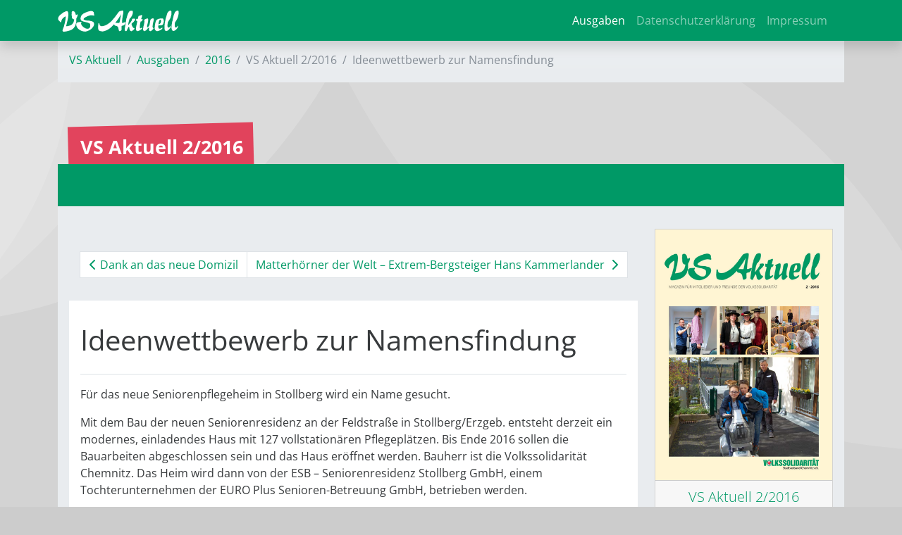

--- FILE ---
content_type: text/html; charset=utf-8
request_url: https://vs-aktuell.de/2016/2/ideenwettbewerb-zur-namensfindung-5325.html?tx_news_pi1%5Bday%5D=3&tx_news_pi1%5Bmonth%5D=5&tx_news_pi1%5Byear%5D=2016&cHash=934debd2ce1952e453c6d31764c7690f
body_size: 6257
content:
<!DOCTYPE html>
<html lang="de-DE">
<head>

<meta charset="utf-8">
<!-- 
	This website is powered by TYPO3 - inspiring people to share!
	TYPO3 is a free open source Content Management Framework initially created by Kasper Skaarhoj and licensed under GNU/GPL.
	TYPO3 is copyright 1998-2026 of Kasper Skaarhoj. Extensions are copyright of their respective owners.
	Information and contribution at https://typo3.org/
-->



<title>VS Aktuell: Ideenwettbewerb zur Namensfindung</title>
<meta name="generator" content="TYPO3 CMS"/>
<meta name="description" content="Für das neue Seniorenpflegeheim in Stollberg wird ein Name gesucht."/>
<meta name="viewport" content="width=device-width, initial-scale=1"/>
<meta property="og:title" content="Ideenwettbewerb zur Namensfindung"/>
<meta property="og:type" content="article"/>
<meta property="og:url" content="https://vs-aktuell.de/2016/2/ideenwettbewerb-zur-namensfindung-5325.html?tx_news_pi1%5Bday%5D=3&amp;tx_news_pi1%5Bmonth%5D=5&amp;tx_news_pi1%5Byear%5D=2016&amp;cHash=934debd2ce1952e453c6d31764c7690f"/>
<meta property="og:description" content="Für das neue Seniorenpflegeheim in Stollberg wird ein Name gesucht."/>
<meta name="twitter:card" content="summary"/>
<meta name="theme-color" content="#009966"/>
<meta name="yandex-verification" content="3e45fbbbe3f1b100"/>
<meta name="google-site-verification" content="elxlhX2sFEFpeTknJ4WzZCnhum08_flpehDQ7S_LbfI"/>


<link rel="stylesheet" type="text/css" href="/typo3temp/assets/compressed/A.merged-3e7068740694cb819fb3286821304f4a-bc51ddbc22a723f1102dfe7125e06590.css,q1762628815.pagespeed.cf.UGU0DysfIw.css" media="all">



<script>//<![CDATA[
function decryptCharcode(n,start,end,offset){n=n+offset;if(offset>0&&n>end){n=start+(n-end-1);}else if(offset<0&&n<start){n=end-(start-n-1);}return String.fromCharCode(n);}function decryptString(enc,offset){var dec="";var len=enc.length;for(var i=0;i<len;i++){var n=enc.charCodeAt(i);if(n>=0x2B&&n<=0x3A){dec+=decryptCharcode(n,0x2B,0x3A,offset);}else if(n>=0x40&&n<=0x5A){dec+=decryptCharcode(n,0x40,0x5A,offset);}else if(n>=0x61&&n<=0x7A){dec+=decryptCharcode(n,0x61,0x7A,offset);}else{dec+=enc.charAt(i);}}return dec;}function linkTo_UnCryptMailto(s){location.href=decryptString(s,-2);}window.addEventListener("load",function(){var p;window.cookieconsent.initialise({onInitialise:function(status){var type=this.options.type;console.log("cookieconsent_type:",type);console.log("cookieconsent_status:",status);},theme:"block",position:"bottom-left",palette:{popup:{background:"#000",text:"#fff"},button:{background:"#f1d600",text:"#000"}},content:{message:"Wir würden gerne datenschutzkonforme Cookies und Tracking-Technologien verwenden, um die Präferenzen unserer Besucher zu analysieren und entsprechend unsere Website optimieren.",dismiss:"Info ausblenden",deny:"Cookies ablehnen",allow:"zulassen",link:"Mehr erfahren",href:"/datenschutzerklaerung/",},elements:{allow:'<span id="t3s-allow" aria-label="allow cookies" tabindex="0" class="cc-btn cc-allow">{{allow}}</span>',},type:"opt-in",revokeBtn:"<div class='cc-revoke {{classes}}'>Cookie Optionen</div>",blacklistPage:["/datenschutzerklaerung/"],onStatusChange:function(status){console.log(this.hasConsented()?'enable cookies':'disable cookies');var type=this.options.type;if(type=='opt-in'&&this.hasConsented()){location.reload(true);}if(type=='opt-out'&&!this.hasConsented()){location.reload(true);}},law:{regionalLaw:false,},location:true,},function(popup){p=popup;},function(err){console.error(err);});if(document.getElementById('btn-revokeChoice')){document.getElementById('btn-revokeChoice').onclick=function(e){p.revokeChoice();};}});
//]]></script>


<meta name="geo.region" content="DE-SN"/>
<meta name="geo.placename" content="Chemnitz"/>
<meta name="geo.position" content="50.827554;12.941056"/>
<meta name="ICBM" content="50.827554, 12.941056"/><meta name="msvalidate.01" content="A2C0DA6F17C4F6103734F9C10D48F147"/><link rel="preload" href="/fileadmin/T3SB/Resources/Public/CSS/googlefonts/crimson-pro-v24-latin-regular.woff" as="font" type="font/woff" crossorigin="anonymous"><link rel="preload" href="/fileadmin/T3SB/Resources/Public/CSS/googlefonts/crimson-pro-v24-latin-regular.woff2" as="font" type="font/woff2" crossorigin="anonymous"><link rel="preload" href="/fileadmin/T3SB/Resources/Public/CSS/googlefonts/open-sans-v36-latin-700.woff" as="font" type="font/woff" crossorigin="anonymous"><link rel="preload" href="/fileadmin/T3SB/Resources/Public/CSS/googlefonts/open-sans-v36-latin-700.woff2" as="font" type="font/woff2" crossorigin="anonymous"><link rel="preload" href="/fileadmin/T3SB/Resources/Public/CSS/googlefonts/open-sans-v36-latin-300.woff" as="font" type="font/woff" crossorigin="anonymous"><link rel="preload" href="/fileadmin/T3SB/Resources/Public/CSS/googlefonts/open-sans-v36-latin-300.woff2" as="font" type="font/woff2" crossorigin="anonymous"><link rel="preload" href="/fileadmin/T3SB/Resources/Public/CSS/googlefonts/crimson-pro-v24-latin-700.woff" as="font" type="font/woff" crossorigin="anonymous"><link rel="preload" href="/fileadmin/T3SB/Resources/Public/CSS/googlefonts/crimson-pro-v24-latin-700.woff2" as="font" type="font/woff2" crossorigin="anonymous"><link rel="preload" href="/fileadmin/T3SB/Resources/Public/CSS/googlefonts/crimson-pro-v24-latin-300.woff" as="font" type="font/woff" crossorigin="anonymous"><link rel="preload" href="/fileadmin/T3SB/Resources/Public/CSS/googlefonts/crimson-pro-v24-latin-300.woff2" as="font" type="font/woff2" crossorigin="anonymous"><link rel="preload" href="/fileadmin/T3SB/Resources/Public/CSS/googlefonts/open-sans-v36-latin-regular.woff" as="font" type="font/woff" crossorigin="anonymous"><link rel="preload" href="/fileadmin/T3SB/Resources/Public/CSS/googlefonts/open-sans-v36-latin-regular.woff2" as="font" type="font/woff2" crossorigin="anonymous">
<link rel="canonical" href="https://vs-aktuell.de/2016/2/ideenwettbewerb-zur-namensfindung-5325.html?tx_news_pi1%5Bday%5D=3&amp;tx_news_pi1%5Bmonth%5D=5&amp;tx_news_pi1%5Byear%5D=2016&amp;cHash=934debd2ce1952e453c6d31764c7690f"/>
</head>
<body id="page-4327" class="twocol_9-3 bg-kreise_b md" style="padding-top:56px;" data-navbar-breakpoint="md"><noscript><meta HTTP-EQUIV="refresh" content="0;url='https://vs-aktuell.de/2016/2/ideenwettbewerb-zur-namensfindung-5325.html?tx_news_pi1%5Bday%5D=3&amp;tx_news_pi1%5Bmonth%5D=5&amp;tx_news_pi1%5Byear%5D=2016&amp;cHash=934debd2ce1952e453c6d31764c7690f&amp;PageSpeed=noscript'" /><style><!--table,div,span,font,p{display:none} --></style><div style="display:block">Please click <a href="https://vs-aktuell.de/2016/2/ideenwettbewerb-zur-namensfindung-5325.html?tx_news_pi1%5Bday%5D=3&amp;tx_news_pi1%5Bmonth%5D=5&amp;tx_news_pi1%5Byear%5D=2016&amp;cHash=934debd2ce1952e453c6d31764c7690f&amp;PageSpeed=noscript">here</a> if you are not redirected within a few seconds.</div></noscript>
<!--TYPO3SEARCH_begin-->

		<div id="page-wrapper"><nav id="main-navbar" class="navbar navbar-dark navbar-expand-md shadow clickableparent bg-primary fixed-top"><div class="container"><a href="/" class="navbar-brand me-0 me-md-2"><img class="img-fluid" alt="Company Logo" src="/fileadmin/Logos/vs_aktuell_2016_white.svg" width="172" height="30" title="Vs aktuell 2016 white"/></a><button class="navbar-toggler" type="button" data-bs-toggle="collapse" data-bs-target="#navbarToggler" aria-controls="navbarToggler" aria-expanded="false" aria-label="Toggle navigation"><span class="navbar-toggler-icon"></span></button><div id="navbarToggler" class="collapse p-3 py-md-0 navbar-collapse"><div class="navbar-nav main-navbarnav mb-2 mb-lg-0 ms-auto"><div id="nav-item-4923" class="nav-item"><a class="nav-link  parent-active" href="/ausgaben" target="_self" title="Ausgaben">
									
 Ausgaben

								</a></div><div id="nav-item-5095" class="nav-item"><a class="nav-link" href="https://vs-chemnitz.de/datenschutzerklaerung" target="_self" title="Datenschutzerklärung">
									
 Datenschutzerklärung

								</a></div><div id="nav-item-5096" class="nav-item"><a class="nav-link" href="https://vs-chemnitz.de/impressum" target="_self" title="Impressum">
									
 Impressum

								</a></div></div></div></div></nav><div class="container"><nav aria-label="breadcrumb" class="p-3 pb-1 border-top border-primary bg-light bg-gradient text-white"><ol class="breadcrumb rounded-0"><li class="breadcrumb-item"><a href="/" title="VS Aktuell">
								
	
			VS Aktuell
		

							</a></li><li class="breadcrumb-item"><a href="/ausgaben" title="Ausgaben">
								
	
			Ausgaben
		

							</a></li><li class="breadcrumb-item"><a href="/2016" title="2016">
								
	
			2016
		

							</a></li><li class="breadcrumb-item active" aria-current="page">
					
	
			VS Aktuell 2/2016
		

				</li><li class="breadcrumb-item active">Ideenwettbewerb zur Namensfindung</li></ol></nav></div><div class="container"><div class="jumbotron bg-transparent p-0 h-100 mt-3 mb-60"><div class="d-flex align-items-0"><div class="jumbotron-content w-100"><div class="page-title text-left seitentitel-auto seitentitel"><h1 class="display-1">
		
		VS Aktuell 2/2016
	</h1></div></div></div></div></div><div id="expanded-content-top" class="0"><div class="container"></div></div><div class="container"><div id="page-content" class="bg-light p-3"><div class="row content-row"><aside class="col-md-3 order-md-2 pt-3 border-right border-primary"><div id="c8423" class="fsc-default ce-uploads"><div class="news"><a href="/fileadmin/VS/VS_Aktuell/vs_aktuell_2016_2.pdf"><div class="card"><img class="w-100 h-auto card-img-top" src="/fileadmin/_processed_/5/c/xcsm_vs_aktuell_2016_2_f764941851.png.pagespeed.ic.WP-kldo4he.webp" width="400" height="567" alt="" title="VS Aktuell 2/2016"/><div class="card-footer text-primary text-left"><p class="lead">VS Aktuell 2/2016</p><p><span class="me-1"><i class="far fa-file-pdf" aria-hidden="true"></i></span><span class="">
											|&nbsp;6 MB</span></p></div></div></a></div></div></aside><main class="col-md-9 main-content order-md-1 pt-3"><div id="c8596" class="fsc-default ce-list layout-200"><div class="news news-single"><div class="article" itemscope="itemscope" itemtype="http://schema.org/Article"><nav class="page-pagination" aria-label="page pagination"><ul class="pagination justify-content-center"><li class="page-item"><a class="page-link" href="/2016/2/dank-an-das-neue-domizil-5324.html"><span aria-hidden="true"><i class="fas fa-chevron-left"></i></span> Dank an das neue Domizil
								</a></li><li class="page-item"><a class="page-link" href="/2016/2/matterhoerner-der-welt-extrem-bergsteiger-hans-kammerlander-5326.html">
									Matterhörner der Welt – Extrem-Bergsteiger Hans Kammerlander <span aria-hidden="true"><i class="fas fa-chevron-right ms-1"></i></span></a></li></ul></nav><div class="bg-white p-3"><div itemscope="itemscope" class="header my-3 pb-3 border-bottom"><h1 itemprop="headline">Ideenwettbewerb zur Namensfindung</h1></div><div class="row"><div class="col-12 col-md- order-2 order-md-1"><!-- teaser --><div class="teaser-text" itemprop="description"><p>Für das neue Seniorenpflegeheim in Stollberg wird ein Name gesucht.</p></div><!-- main text --><div class="news-text-wrap" itemprop="articleBody"><div><p>Mit dem Bau der neuen Seniorenresidenz an der Feldstraße in Stollberg/Erzgeb. entsteht derzeit ein modernes, einladendes Haus mit 127 vollstationären Pflegeplätzen. Bis Ende 2016 sollen die Bauarbeiten abgeschlossen sein und das Haus eröffnet werden. Bauherr ist die Volkssolidarität Chemnitz. Das Heim wird dann von der ESB – Seniorenresidenz Stollberg GmbH, einem Tochterunternehmen der EURO Plus Senioren-Betreuung GmbH, betrieben werden.</p></div><div><p>Mit einem Ideenwettbewerb soll schon jetzt ein passender Name gefunden werden. Die Bürger der Stadt Stollberg und Umgebung und auch die Mitglieder der Volkssolidarität sind aufgerufen, ihre Namensvorschläge bis zum 31. Juli 2016 abzugeben. Der neue Name könnte in Bezug zu Stollberg und dem Bergbau stehen, denn auf dem Grundstück der Seniorenresidenz gab es einst zwei Bergbaustollen.&nbsp;</p></div><div><p>Unter den Einsendungen wählt eine Jury die drei kreativsten und zugleich passendsten Namen aus und prämiert diese. Zu gewinnen gibt es zwei Übernachtungen mit Frühstück für zwei Personen im IFA Schöneck Hotel &amp; Ferienpark, ein Buffet des Partyservices der Zentralküche der Volkssolidarität im Wert von 100 € und als dritten Preis eine Flasche Vosi-Tropfen (Kräuterschnaps).&nbsp;</p></div><div><p>Die Einsendungen können per Post an folgende Adresse gesendet werden:&nbsp;</p></div><div><p>&nbsp;</p><p>ESB – Seniorenresidenz&nbsp;</p></div><div><p>Stollberg GmbH</p></div><div><p>Clausstraße 31</p></div><div><p>09126 Chemnitz&nbsp;</p></div><div><p>oder per E-Mail an&nbsp;</p></div><div><p>kontakt@seniorenresidenz-stollberg.de
</p><p>&nbsp;</p><h3>Neuer Einsendeschluss</h3><p>Die ursprüngliche Frist für die Einsendung des Vorschlages wurde nach dem Druck des Heftes vom 30. Juni 2016 auf den 31. Juli 2016 verlängert.</p></div></div></div><div class="col-12 col-md-12 gallery mb-3 order-1 order-md-2 text-center"><!-- media files --><div class="outer"><figure class="image text-center"><picture><source srcset="/fileadmin/_processed_/1/c/csm_IMG_7098_ps_0f77f8eb9f.jpg 125w, /fileadmin/_processed_/1/c/csm_IMG_7098_ps_1b20ee9f73.jpg 255w, /fileadmin/_processed_/1/c/csm_IMG_7098_ps_018b10e16e.jpg 385w" media="(min-width: 1200px)" sizes="(min-width: 370px) 370px, 100vw"/><source srcset="/fileadmin/_processed_/1/c/csm_IMG_7098_ps_0f77f8eb9f.jpg 125w, /fileadmin/_processed_/1/c/csm_IMG_7098_ps_1b20ee9f73.jpg 255w, /fileadmin/_processed_/1/c/csm_IMG_7098_ps_018b10e16e.jpg 385w" media="(min-width: 576px)" sizes="(min-width: 370px) 370px, 100vw"/><source srcset="/fileadmin/_processed_/1/c/csm_IMG_7098_ps_00d631f3b4.jpg 60w, /fileadmin/_processed_/1/c/csm_IMG_7098_ps_8d5d295944.jpg 100w, /fileadmin/_processed_/1/c/csm_IMG_7098_ps_60c2594221.jpg 200w, /fileadmin/_processed_/1/c/csm_IMG_7098_ps_018b10e16e.jpg 385w" media="(max-width: 575px)" sizes="(min-width: 370px) 370px, 100vw"/><img class="img-fluid" title="IMG 7098 ps" alt="image-55394" src="/fileadmin/_processed_/4/a/csm_IMG_7098_ps_9171b5af88.jpg" width="370" height="555"/></picture></figure></div><div class="outer"><figure class="image text-center"><picture><source srcset="/fileadmin/_processed_/5/7/csm_IMG_7092_ps_97eb282a88.jpg 125w, /fileadmin/_processed_/5/7/csm_IMG_7092_ps_085c08e4b4.jpg 255w, /fileadmin/_processed_/5/7/csm_IMG_7092_ps_ee72dfbfb6.jpg 385w" media="(min-width: 1200px)" sizes="(min-width: 370px) 370px, 100vw"/><source srcset="/fileadmin/_processed_/5/7/csm_IMG_7092_ps_97eb282a88.jpg 125w, /fileadmin/_processed_/5/7/csm_IMG_7092_ps_085c08e4b4.jpg 255w, /fileadmin/_processed_/5/7/csm_IMG_7092_ps_ee72dfbfb6.jpg 385w" media="(min-width: 576px)" sizes="(min-width: 370px) 370px, 100vw"/><source srcset="/fileadmin/_processed_/5/7/csm_IMG_7092_ps_49d90f1572.jpg 60w, /fileadmin/_processed_/5/7/csm_IMG_7092_ps_b43ac68087.jpg 100w, /fileadmin/_processed_/5/7/csm_IMG_7092_ps_c062842c55.jpg 200w, /fileadmin/_processed_/5/7/csm_IMG_7092_ps_ee72dfbfb6.jpg 385w" media="(max-width: 575px)" sizes="(min-width: 370px) 370px, 100vw"/><img class="img-fluid" title="IMG 7092 ps" alt="image-55395" src="/fileadmin/_processed_/0/5/csm_IMG_7092_ps_95271ac94b.jpg" width="370" height="555"/></picture></figure></div><div class="outer"><figure class="image text-center"><picture><source srcset="/fileadmin/_processed_/e/0/csm_IMG_7103_ps_9f687edbf8.jpg 125w, /fileadmin/_processed_/e/0/csm_IMG_7103_ps_beeb1ae9f9.jpg 255w, /fileadmin/_processed_/e/0/csm_IMG_7103_ps_78456b5f58.jpg 385w" media="(min-width: 1200px)" sizes="(min-width: 370px) 370px, 100vw"/><source srcset="/fileadmin/_processed_/e/0/csm_IMG_7103_ps_9f687edbf8.jpg 125w, /fileadmin/_processed_/e/0/csm_IMG_7103_ps_beeb1ae9f9.jpg 255w, /fileadmin/_processed_/e/0/csm_IMG_7103_ps_78456b5f58.jpg 385w" media="(min-width: 576px)" sizes="(min-width: 370px) 370px, 100vw"/><source srcset="/fileadmin/_processed_/e/0/csm_IMG_7103_ps_998c9771a4.jpg 60w, /fileadmin/_processed_/e/0/csm_IMG_7103_ps_e1ca007918.jpg 100w, /fileadmin/_processed_/e/0/csm_IMG_7103_ps_e3af6a6862.jpg 200w, /fileadmin/_processed_/e/0/csm_IMG_7103_ps_78456b5f58.jpg 385w" media="(max-width: 575px)" sizes="(min-width: 370px) 370px, 100vw"/><img class="img-fluid" title="IMG 7103 ps" alt="image-55396" src="/fileadmin/_processed_/c/3/csm_IMG_7103_ps_0df2f8b39c.jpg" width="370" height="247"/></picture></figure></div></div></div><div class="news-info"><p><!-- date --><span class="badge bg-pill bg-secondary me-2" style="white-space: normal; text-align:left;">aus <a href="/2016/2">VS Aktuell 2/2016</a>,
									erschienen&nbsp;im&nbsp;<time datetime="2016-05-03">
										Mai 2016</span><meta itemprop="datePublished" content="2016-05-03"/><span class="news-list-category me-2"><!-- categories --><span class="news-list-category"><span class="news-list-category badge badge-primary"><i class="fas fa-tags"></i>&nbsp;VS Aktuell</span>&nbsp;
							
					
						
								<a href="/2016/2"><span class="news-list-category badge bg-primary"><i class="fas fa-tags"></i>&nbsp;VS Aktuell 2/2016</span></a><span class="news-list-category badge badge-primary"><i class="fas fa-tags"></i>&nbsp;Gut gepflegt</span>&nbsp;
							
					
						
								<a href="https://bergresidenz-stollberg.de/aktuelles"><span class="news-list-category badge bg-primary"><i class="fas fa-tags"></i>&nbsp;»Bergresidenz«</span></a></span></span></p></div><div data-backend-url="/2016/2?eID=shariff&amp;cHash=0d9e72947d697e10f0ad4e701965c649" data-services="[&quot;facebook&quot;,&quot;xing&quot;,&quot;twitter&quot;]" data-lang="de" class="shariff"></div><!-- related things --><div class="news-related-wrap my-4"></div><!-- Link Back --><form><input type="button" value="Zurück" class="btn btn-  mt-4 mb-5" onclick="history.back()"></form></div></div></div></div></main></div></div></div></div><div id="expanded-content-bottom" class="mb-0 mt-0"><div class="container"></div></div><div class="breadcrumb-bottom"><div class="container"><nav aria-label="breadcrumb" class="p-3 pb-1 border-top border-primary bg-light bg-gradient text-white"><ol class="breadcrumb rounded-0"><li class="breadcrumb-item"><a href="/" title="VS Aktuell">
								
	
			VS Aktuell
		

							</a></li><li class="breadcrumb-item"><a href="/ausgaben" title="Ausgaben">
								
	
			Ausgaben
		

							</a></li><li class="breadcrumb-item"><a href="/2016" title="2016">
								
	
			2016
		

							</a></li><li class="breadcrumb-item active" aria-current="page">
					
	
			VS Aktuell 2/2016
		

				</li><li class="breadcrumb-item active">Ideenwettbewerb zur Namensfindung</li></ol></nav></div></div><footer id="page-footer" class=""><div class="footer"><div class="container"><div id="c15048"><div class="row fsc-default ce-three_columns m-0 mb-5 bt-1 bg-light border-top p-3 border-primary"><div class="col-12 w-100"></div><div class="col-lg-6 col-md-12 col-sm-12 col-12"></div><div class="col-lg-3 col-md-12 col-sm-12 col-12"><div id="c15050" class="fsc-default ce-shortcut"><div id="shortcut-15050" class="fsc-default ce-shortcut"><div id="c15042" class="fsc-default ce-textmedia mb-3"><p><strong>Folgen Sie uns</strong></p><p class="lead"><a href="https://www.facebook.com/vschemnitz" target="_blank" rel="noreferrer"><i aria-hidden="true" class="fab fa-facebook-square"></i> Facebook</a>&nbsp;|&nbsp; <a href="https://www.instagram.com/vschemnitz/" target="_blank" rel="noreferrer"><i aria-hidden="true" class="fab fa-instagram-square"></i>&nbsp;Instagram</a></p></div></div></div></div><div class="col-lg-3 col-md-12 col-sm-12 col-12"><div id="c15051" class="fsc-default ce-menu_subpages"><div class="submenu"><ul class="nav menusubpages flex-column nav-pills"><li class="nav-item"><a href="https://seniorenhaus-im-naturparkland.de/kontaktlage" title="Kontakt/Lage" class="nav-link">
					
							
							Kontakt/Lage
						
				</a></li><li class="nav-item"><a href="https://seniorenhaus-im-naturparkland.de/stellenangebote" title="Stellenangebote" class="nav-link">
					
							
							Stellenangebote
						
				</a></li><li class="nav-item"><a href="https://seniorenhaus-im-naturparkland.de/ausbildung" title="Ausbildung" class="nav-link">
					
							
							Ausbildung
						
				</a></li><li class="nav-item"><a href="https://seniorenhaus-im-naturparkland.de/aktuelles" title="Aktuelles" class="nav-link">
					
							
							Aktuelles
						
				</a></li><li class="nav-item"><a href="https://seniorenhaus-im-naturparkland.de/datenschutzerklaerung" title="Datenschutzerklärung" class="nav-link">
					
							
							Datenschutzerklärung
						
				</a></li><li class="nav-item"><a href="https://seniorenhaus-im-naturparkland.de/meldestelle" title="Meldestelle" class="nav-link">
					
							
							Meldestelle
						
				</a></li><li class="nav-item"><a href="https://europlussenioren.de/" title="EURO+" class="nav-link">
					
							
							EURO+
						
				</a></li><li class="nav-item"><a href="https://seniorenhaus-im-naturparkland.de/impressum" title="Impressum" class="nav-link">
					
							
							Impressum
						
				</a></li></ul></div></div></div></div></div></div></div></footer>
	






<!--TYPO3SEARCH_end-->
<script src="/typo3temp/assets/compressed/merged-a804a1ff93ab8a75fd2ac60c79c1e203-81c325d41e0ae59294f83fed42fbb8c8.js?1760692774"></script>
<script src="/typo3temp/assets/compressed/merged-b8120849bc0fbe37b84db99a27c0a8c0-0cb1902855a0888b0b73c6e42f5b3976.js,q1760696106.pagespeed.jm.E1ScyC79hW.js"></script>
<script src="/typo3temp/assets/t3sbootstrap_7d87d791e8.js,q1762628502.pagespeed.jm.8rdlMYt02M.js"></script>


</body>
</html>